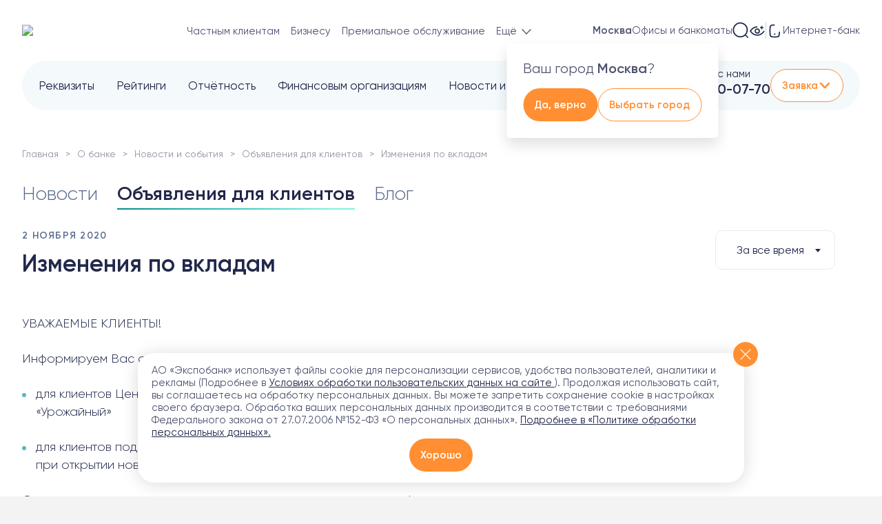

--- FILE ---
content_type: text/css; charset=utf-8
request_url: https://fonts.googleapis.com/css?family=PT+Sans&display=swap&text=%E2%82%BD
body_size: -71
content:
@font-face {
  font-family: 'PT Sans';
  font-style: normal;
  font-weight: 400;
  font-display: swap;
  src: url(https://fonts.gstatic.com/l/font?kit=jizaRExUiTo99u79P0COwuGNGjb6eY8&skey=fd0b32f0f3e6a1fc&v=v18) format('woff2');
}
